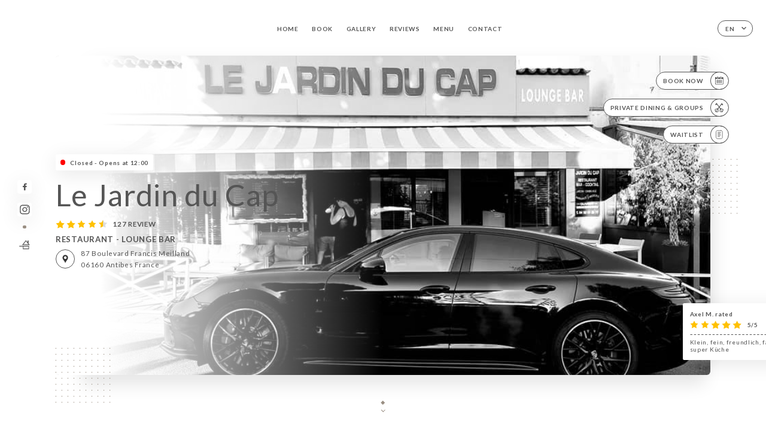

--- FILE ---
content_type: text/html; charset=UTF-8
request_url: https://lejardinducap.fr/en//
body_size: 7171
content:
<!DOCTYPE html>
<html lang="en">
    <head>
        <meta charset="utf-8">
        <meta name="viewport" content="width=device-width, initial-scale=1, maximum-scale=1">
        <meta name="csrf-token" content="1i9KWuFKIcxdo8g3AR17S7PSTZPxpkO2H6fr4lEO">
                    <link rel="apple-touch-icon" href="https://uniiti.com/images/shops/logos/favicon-617c60e4aa71c.png">
            <link rel="icon" type="image/png" href="https://uniiti.com/images/shops/logos/favicon-617c60e4aa71c.png">
        
        <title>LE JARDIN DU CAP I Site officiel, avis, prix et réservation en ligne </title>

        <!-- Styles -->
        <link rel="stylesheet" href="/css/app.css?id=a8b8dbdca731fb5ec49396010164a31c">

        <!-- Scripts -->
        <script src="/js/app.js?id=4b66e7ca790acdb9758e3604730f7198" defer></script>       

        
    </head>
    <body>
        <div class="container white">
            <div class="main-section">
        <!-- Adding #header__navigation -->
<div class="header-contain ">
    <button type="button" class="burger-menu" id="burger_menu">
        <span class="burger-circle">
            <span class="burger-bars">
                <span class="first-bar"></span>
                <span class="second-bar"></span>
                <span class="third-bar"></span>
            </span>
        </span>
        <div class="menu-text">menu</div>
    </button>
    <div class="lang">
        <span class="btn-primary">
            <span class="text">
                en
            </span>
            <span class="icon">
                <i class="ic ic-arrow-down"></i>
            </span>
        </span>
    
        <div class="lang_contain drop-flag">
    <div class="blur_lang"></div>
    <div class="lang_container ">
        <a href="#" class="close">
            <i class="ic ic-close"></i>
        </a>
        <div class="header_lang">
            <img src="/svg/shapes/language_illu.svg" alt="">
            <p>Select your language:</p>
        </div>
        <ul>
                                                                            <li>
                        <a class="active" href="/en/">
                            <i class="flag flag-en"></i>
                            <span>English</span>
                            <i class="ic ic_check_lang"></i>
                        </a>
                    </li>
                                                                                                                                                                                                                                                                                                                                                                                                                                    
                                                <li>
                        <a href="/fr/">
                            <i class="flag flag-fr"></i>
                            <span>French</span>
                        </a>
                    </li>
                                                                                            <li>
                        <a href="/es/">
                            <i class="flag flag-es"></i>
                            <span>Spanish</span>
                        </a>
                    </li>
                                                                <li>
                        <a href="/ca/">
                            <i class="flag flag-ca"></i>
                            <span>Catalan</span>
                        </a>
                    </li>
                                                                <li>
                        <a href="/it/">
                            <i class="flag flag-it"></i>
                            <span>Italian</span>
                        </a>
                    </li>
                                                                <li>
                        <a href="/de/">
                            <i class="flag flag-de"></i>
                            <span>German</span>
                        </a>
                    </li>
                                                                <li>
                        <a href="/pt/">
                            <i class="flag flag-pt"></i>
                            <span>Portuguese</span>
                        </a>
                    </li>
                                                                <li>
                        <a href="/sv/">
                            <i class="flag flag-sv"></i>
                            <span>Swedish</span>
                        </a>
                    </li>
                                                                <li>
                        <a href="/zh/">
                            <i class="flag flag-zh"></i>
                            <span>简体中文 (Chinese)</span>
                        </a>
                    </li>
                                                                <li>
                        <a href="/ja/">
                            <i class="flag flag-ja"></i>
                            <span>Japanese</span>
                        </a>
                    </li>
                                                                <li>
                        <a href="/ru/">
                            <i class="flag flag-ru"></i>
                            <span>Russian</span>
                        </a>
                    </li>
                                                                <li>
                        <a href="/ar/">
                            <i class="flag flag-ar"></i>
                            <span>Arabic</span>
                        </a>
                    </li>
                                                                <li>
                        <a href="/nl/">
                            <i class="flag flag-nl"></i>
                            <span>Dutch</span>
                        </a>
                    </li>
                                                                <li>
                        <a href="/ko/">
                            <i class="flag flag-ko"></i>
                            <span>한국어 (Korean)</span>
                        </a>
                    </li>
                                                                <li>
                        <a href="/cs/">
                            <i class="flag flag-cs"></i>
                            <span>Czech</span>
                        </a>
                    </li>
                                                                <li>
                        <a href="/el/">
                            <i class="flag flag-el"></i>
                            <span>Greek</span>
                        </a>
                    </li>
                                    </ul>
    </div>
</div>
    
    </div>
    <div class="blur-main-menu"></div>
    <section class="menu-bar">
        <div class="row">
            <span class="menu-close" id="menu_close"></span>
            <header>
                <!-- Header Menu navigation -->
                <div class="menu-overlay-mobile">
                    <div class="pattern-1 pattern-top pattern"></div>
                    <div class="pattern-1 pattern-bottom pattern"></div>
                    <!-- Social Media Links -->
                    <div class="social-networks">
                                                <a href="https://www.facebook.com/lejardinducapdantibes/" target="_blank" title="Facebook">
                            <i class="fa-brands fa-facebook"></i>
                        </a>
                                                <a href="https://www.instagram.com/lejardinducap/" target="_blank" title="Instagram">
                            <i class="fa-brands fa-instagram"></i>
                        </a>
                                            </div>
                    <!-- Social Media Links -->
                </div>
                <!-- Header Menu navigation -->
                <div class="header__menu-right">
                    <div class=" menu__items">
                        <ul class="menu">
                                                                                                <li><a href="https://lejardinducap.fr/en" class=" link">Home</a></li>
                                                                                                                                            <li><a href="https://lejardinducap.fr/en/booking" class=" link">Book</a></li>
                                                                                                            
                                                                    
                                                                                                <li><a href="https://lejardinducap.fr/en/gallery" class=" link">Gallery</a></li>
                                                                                                    
                                                                                                <li><a href="https://lejardinducap.fr/en/opinions" class=" link">Reviews</a></li>
                                                                                                    
                                                                                                <li><a href="https://lejardinducap.fr/en/services" class=" link">Menu</a></li>
                                                                                                    
                                                                                                <li><a href="https://lejardinducap.fr/en/contact" class=" link">Contact</a></li>
                                                                                                    
                                                    </ul>
                    </div>
                </div>
                <!-- Header Menu navigation -->
            </header>
        </div>
    </section>
    <!-- End #header__navigation -->
</div>
        <!-- Top Main Page Section -->
        <div class="scroll-section">
            <!-- See more Button scroll -->            
        </div>        
        <!-- Square Pattern -->
        <div class="pattern-1 pattern-left pattern"></div>
        <div class="pattern-1 pattern-right pattern"></div>
        <!-- Square Pattern -->
        <main style="background-image: url(https://uniiti.com/images/shops/slides/7210a23c09eb51f177da69b317ee6e5897e80dca.jpeg)">
            <section>
                            <div class="filter"></div>
                
                <!-- Social Media Links -->
                <div class="social-networks">
                                            <a href="https://www.facebook.com/lejardinducapdantibes/" target="_blank" title="Facebook">
                            <i class="fa-brands fa-facebook"></i>
                        </a>
                                            <a href="https://www.instagram.com/lejardinducap/" target="_blank" title="Instagram">
                            <i class="fa-brands fa-instagram"></i>
                        </a>
                                                            <div class="diveder"></div>
                        <!-- Social Media Links -->
                                                                <i class="bd bd-faitmaison" title="Fait Maison"></i>
                                    </div>
                <!-- Social Media Links -->

                <!-- Voir sur la carte Button -->
                <div class="main-top vnoir-rvs">
                    <div class="header__menu-left">
                                                    <div class="menu__btns">
                                <a href="https://lejardinducap.fr/en/booking" class="btn-primary">
                                    <span class="text">
                                        Book Now
                                    </span>
                                    <span class="icon">
                                        <i class="ic ic-calendar"></i>
                                    </span>
                                </a>
                            </div>
                                                                        <div class="menu__btns">
                            <a href="#" class="btn-primary">
                                <span class="text">
                                    Private Dining &amp; Groups
                                </span>
                                <span class="icon">
                                    <i class="ic ic-privatiser"></i>
                                </span>
                            </a>
                        </div>
                                                                                                <div class="menu__btns">
                            <a href="#" data-slug="le-jardin-du-cap" data-lang="en" class="btn-primary waitlistBtn">
                                <span class="text">
                                    Waitlist
                                </span>
                                <span class="icon">
                                    <i class="ic ic-waitlis"></i>
                                </span>
                            </a>
                            <div class="blur_lang"></div>
                            <div class="headerMenuLeftOpen ">
                                <a href="#" class="close">
                                    <i class="ic ic-close"></i>
                                </a>
                                <div class="content waitlistIframe">

                                </div>
                            </div>
                        </div>
                                            </div>
                </div>
                <!-- Voir sur la carte Button -->                
    
                <!-- Content of Top main page -->
                <div class="main-middle middle_homepage">
                    <div class="block-status">
                        <span class="status closed"></span>
                        <p>Closed - Opens at 12:00</p>
                    </div>
                    <div class="mobile-pattern pattern-1"></div>
                    <div class="block-headline">
                                                    <h1 class="desktop-logo">
                                Le Jardin du Cap
                            </h1>
                                                <!-- Review -->
                                                <div class="avis">
                            <a href="https://lejardinducap.fr/en/opinions" class="stars">
                                                                                                            
                                        <i class="fa fa-star"></i>
                                                                                                                                                
                                        <i class="fa fa-star"></i>
                                                                                                                                                
                                        <i class="fa fa-star"></i>
                                                                                                                                                
                                        <i class="fa fa-star"></i>
                                                                                                                                                
                                        <i class="fa fa-star-half"></i>
                                                                                                    <span class=""> 127 Review</span>
                            </a>
                        </div>
                        <h3>
                            RESTAURANT - LOUNGE BAR
                        </h3>
                        <div class="address-carte">
                            <div class="carte">
                                                            <a href="https://www.google.com/maps/place/?q=place_id:ChIJWwI6JJt_zhIRYyMtM1uPevM" class="btn-primary" target="_blank">
                                    <span class="icon">
                                        <i class="ic ic-map"></i>
                                    </span>
                                </a>
                                <a href="https://www.google.com/maps/place/?q=place_id:ChIJWwI6JJt_zhIRYyMtM1uPevM" class="link_add" target="_blank">
                                                                            <span>87 Boulevard Francis Meilland</span>
                                        <span>06160 Antibes France</span>
                                                                    </a>
                                                        </div>
                        </div>
                    </div>
                    <div class="badges">
                        <!-- Social Media Links -->
                        <div class="social-networks mobile-social">
                                                            <a href="https://www.facebook.com/lejardinducapdantibes/" target="_blank" title="Facebook">
                                    <i class="fa-brands fa-facebook"></i>
                                </a>
                                                            <a href="https://www.instagram.com/lejardinducap/" target="_blank" title="Instagram">
                                    <i class="fa-brands fa-instagram"></i>
                                </a>
                                                    </div>
                                                    <!-- Social Media Links -->
                            <div class="divider"></div>
                                                                            <i class="bd bd-faitmaison" title="Fait Maison"></i>
                                             </div>
                </div>
                <!-- Content of Top main page -->
                                <!-- Review Block -->
                <div class="main-bottom">
                    <div class="block-avis">
                        <div class="link-arrow">
                            <a href="https://lejardinducap.fr/en/opinions">
                                <i class="ic ic-arrow-right"></i>
                            </a>
                        </div>
                        <p class="avis-name">
                            Axel M. rated
                        </p>
                        <!-- Review -->
                                                <div class="avis">
                            <a href="https://lejardinducap.fr/en/opinions" class="stars">
                                                                                                            
                                        <i class="fa fa-star"></i>
                                                                                                                                                
                                        <i class="fa fa-star"></i>
                                                                                                                                                
                                        <i class="fa fa-star"></i>
                                                                                                                                                
                                        <i class="fa fa-star"></i>
                                                                                                                                                
                                        <i class="fa fa-star"></i>
                                                                                                    <span> 5/5</span>
                            </a>
                        </div>
                                                <p class="description">
                            Klein, fein, freundlich, faire Preise und super Küche
                        </p>
                                            </div>
                </div>
                <!-- Review Block -->
                            </section>
        </main>
        <div class="scroll-section">
            <!-- See more Button scroll -->
            <a href="#scroll" type="button" class="see-more">
                <span class="square"></span>
                <span class="arrow"></span>
            </a>
            <!-- See more Button scroll -->            
        </div>
        <!-- End Top Main Page Section -->
    </div>
    <div class="reach"></div>
    
    <!-- Latest News Section -->
    <section>
        <div id="scroll"></div>
        <div class="contain">
            <!-- Latest News Card Section -->
                        <!-- End Latest News Card Section -->
            <!-- About Us Section -->
            <div class="row">
                                <div class="about-us margin_added ">
                    <div class="pattern-about_us"></div>
                    <div class="title-about">
                        <h2>
                            Who are we?
                        </h2>
                    </div>
                    <div class="description">
                        <p style="text-align: center;"><span style="font-size: 18px;">Situ&eacute; au c&oelig;ur du Cap d'Antibes, Le restaurant lounge bar Le Jardin Du Cap vous ouvre ses portes et son jardin d'&eacute;t&eacute; pour vous faire partager une cuisine aux accents m&eacute;diterran&eacute;ens, fra&icirc;che et soign&eacute;e.</span></p>
<p style="text-align: center;"><span style="font-size: 18px;">Dans un cadre chaleureux &agrave; la d&eacute;coration contemporaine et sobre vous passerez un agr&eacute;able moment de gastronomie.</span></p>
<p style="text-align: center;"><span style="font-size: 18px;">Sans oublier nos soir&eacute;es&nbsp;live music ...</span></p>
                    </div>
                </div>
                        </div>
            <!-- End About Us Section -->
            <!-- Review Section -->
                        <div class="row">
                <div class=" review">
                    <div class="left-review">
                        <h2>
                            The latest review
                        </h2>
                        <a href="https://lejardinducap.fr/en/opinions" class="btn-primary desktop">
                            <span class="text">
                                See more reviews
                            </span>
                            <span class="icon">
                                <i class="ic ic-star"></i>
                            </span>
                        </a>
                    </div>
                    <div class="right-review">
                        <div class="quote-left pattern pattern-1"></div>
                        <i class="ic ic-quote-left"></i>
                        <div class="contain-quote left"></div>
                        <div class="content">
                            <div class="review-name">
                                <p>
                                    Axel M. rated
                                </p>
                                <!-- Review -->
                                                                <div class="avis">
                                    <a href="https://lejardinducap.fr/en/opinions" class="stars">
                                                                                                                                    
                                                <i class="fa fa-star"></i>
                                                                                                                                                                                
                                                <i class="fa fa-star"></i>
                                                                                                                                                                                
                                                <i class="fa fa-star"></i>
                                                                                                                                                                                
                                                <i class="fa fa-star"></i>
                                                                                                                                                                                
                                                <i class="fa fa-star"></i>
                                                                                                                            <span> 5 / 5</span>
                                    </a>
                                </div>
                            </div>
                            <div class="description">
                                                                <p>
                                    Klein, fein, freundlich, faire Preise und super Küche
                                </p>
                                                                
                                <div class="date">
                                    <span>
                                        10/13/2023
                                    </span>
                                    •
                                    <span>
                                        06:01
                                    </span>
                                </div>
                            </div>
                            <a href="https://lejardinducap.fr/en/opinions" class="btn-primary mobile">
                                <span class="text">
                                    See more reviews
                                </span>
                                <span class="icon">
                                    <i class="ic ic-star"></i>
                                </span>
                            </a>
                        </div>
                        <div class="quote-right pattern pattern-1"></div>
                        <i class="ic ic-quote-right"></i>
                        <div class="contain-quote right"></div>                        
                    </div>
                </div>
            </div>
                        <!-- End Review Section -->
        </div>
    </section>
    <!-- End Latest News Section -->
    <!-- Map Section -->
    <section class="map-holder">

        <div class="map-shadow-top"></div>
        <div class="map-shadow-bottom"></div>
        <div id="map" class="map"></div>

        <div class="map-details">
            <div class="contain">
                <div class="row">
                    <div class="map-info">
                        <div class="top-info">
                            <div class="left">
                                <i class="ic ic-map-black"></i>
                                <p>
                                                                            <span>87 Boulevard Francis Meilland</span>
                                        <span>06160 Antibes France</span>
                                                                    </p>
                            </div>
                            <div class="right">
                                                                <a href="https://www.google.com/maps/place/?q=place_id:ChIJWwI6JJt_zhIRYyMtM1uPevM" target="_blank" class="see-more">
                                        <i class="ic ic-arrow-right"></i>
                                    </a>
                                                            </div>
                        </div>
                        <div class="days-info">
                            <ul class="">
                                
                                                                <li>
                                    <span class="days">Monday</span>
                                    <span class="hours">
                                                                                    12:00-14:30
                                                                                </span>
                                </li>
                                                                <li>
                                    <span class="days">Tuesday</span>
                                    <span class="hours">
                                                                                    12:00-14:30
                                                                                </span>
                                </li>
                                                                <li>
                                    <span class="days">Wednesday</span>
                                    <span class="hours">
                                                                                    Closed
                                                                            </span>
                                </li>
                                                                <li>
                                    <span class="days">Thursday</span>
                                    <span class="hours">
                                                                                    12:00-14:30
                                                                                </span>
                                </li>
                                                                <li>
                                    <span class="days">Friday</span>
                                    <span class="hours">
                                                                                    12:00-14:30
                                                                                </span>
                                </li>
                                                                <li>
                                    <span class="days">Saturday</span>
                                    <span class="hours">
                                                                                    12:00-14:30
                                                                                </span>
                                </li>
                                                                <li>
                                    <span class="days">Sunday</span>
                                    <span class="hours">
                                                                                    12:00-14:30
                                                                                </span>
                                </li>
                                                            </ul>
                        </div>
                    </div>
                </div>
            </div>
        </div>
    </section>
    <!-- End Map Section -->
    <!-- Newsletter Section -->
    <section>
        <div class="contain">
            <div class="row news_marg">
                                <div class="newsletter ">
                    <div class="left">
                        <div class="newsletter-example">
                            <div class="pattern-1 pattern-left pattern"></div>
                            <div class="pattern-1 pattern-right pattern"></div>
                            <div class="card-contain">
                                <div class="sp sp-drawing-arrow"></div>
                                <div class="card">
                                    <div class="content">
                                        <h3>
                                            Le Jardin du Cap
                                        </h3>
                                        <p>
                                            Join us this evening for an event…
                                        </p>
                                    </div>
                                    <div class="date">
                                        <span>
                                            5 minutes ago
                                        </span>
                                    </div>
                                </div>
                                <div class="loading">
                                    <div class="body-content">
                                        <div class="loading-text header-loading"></div>
                                        <div class="loading-text content-loading"></div>
                                    </div>
                                    <div class="header-content">
                                        <div class="loading-text date-loading"></div>
                                    </div>
                                </div>
                                <div class="loading">
                                    <div class="body-content">
                                        <div class="loading-text header-loading"></div>
                                    </div>
                                    <div class="header-content">
                                        <div class="loading-text date-loading"></div>
                                    </div>
                                </div>
                            </div>
                        </div>
                    </div>
                    <div class="right">
                        <div class="newsletter-shape">
                            <div class="pattern-1 pattern"></div>
                            <div class="newsletter-mobile"></div>
                        </div>
                        <div class="newsletter-details">
    <h2>
        Follow all the news on Le Jardin du Cap
    </h2>
    <!-- Social Media Links -->
    <div class="social-networks">
            <a href="https://www.facebook.com/lejardinducapdantibes/" target="_blank" title="Facebook">
            <i class="fa-brands fa-facebook"></i>
        </a>
            <a href="https://www.instagram.com/lejardinducap/" target="_blank" title="Instagram">
            <i class="fa-brands fa-instagram"></i>
        </a>
        </div>
    <!-- Social Media Links -->
    <p>
        Sign up for our newsletter and keep up to date with upcoming events and promotions.
    </p>
    <div class="info-letter"></div>
    <div class="form-input">
        <form id="form" method="POST"
      action="https://lejardinducap.fr/en/submit-newsletter"
      class="form-letter"
>
    <input type="hidden" name="_token" value="1i9KWuFKIcxdo8g3AR17S7PSTZPxpkO2H6fr4lEO" autocomplete="off">
    
    <input class="checkfield" name="email" placeholder="Your email…">
            <button id="addLetter" type="submit">OK</button>
</form>
    </div>
</div>                    </div>
                </div>
                            </div>
        </div>
    </section>
    <!-- End Newsletter Section -->
    <!-- News Articles -->
        <!-- End News Articles -->
    <section>
        <div class="contain">
                </div>
    </section>

            <section class="badges-footer">
                <div class="contain">
                    <div class="row ">
                        <h3>You can also find us on…</h3>
                        <ul>
                                                            <li class="tooltip">
                                    <a href="https://www.tripadvisor.fr/Restaurant_Review-g187217-d2026561-Reviews-Le_Jardin_du_Cap-Antibes_French_Riviera_Cote_d_Azur_Provence_Alpes_Cote_d_Azur.html" target="_blank">
                                        <i class="bd bd-tripadvisor"></i>
                                    </a>
                                    <span class="tooltiptext">Trip Advisor</span>
                                </li>
                                                            <li class="tooltip">
                                    <a href="https://www.yelp.fr/biz/le-jardin-du-cap-antibes" target="_blank">
                                        <i class="bd bd-yelp"></i>
                                    </a>
                                    <span class="tooltiptext">Yelp</span>
                                </li>
                                                            <li class="tooltip">
                                    <a href="http://www.linternaute.com/restaurant/restaurant/133292/le-jardin-du-cap.shtml" target="_blank">
                                        <i class="bd bd-linternaute"></i>
                                    </a>
                                    <span class="tooltiptext">L&#039;internaute</span>
                                </li>
                                                            <li class="tooltip">
                                    <a href="https://www.pagesjaunes.fr/pros/51790635" target="_blank">
                                        <i class="bd bd-pagesjaunes"></i>
                                    </a>
                                    <span class="tooltiptext">Pages Jaunes</span>
                                </li>
                                                            <li class="tooltip">
                                    <a href="https://www.petitfute.com/v53797-le-cap-d-antibes-06160/c1173-visites-points-d-interet/c971-parc-jardin/277040-jardin-botanique-de-la-villa-thuret.html" target="_blank">
                                        <i class="bd bd-petitfute"></i>
                                    </a>
                                    <span class="tooltiptext">Le Petit futé</span>
                                </li>
                                                    </ul>
                    </div>
                </div>
            </section>

            <section class="footer">
                <div class="contain">
                    <div class="row">
                        <div class="footer-container">
                            <div class="footer-identity">
                                <h2>Le Jardin du Cap</h2>
                                <address>
                                                                            <span>87 Boulevard Francis Meilland</span>
                                        <span>06160 Antibes France</span>
                                                                    </address>
                                                                    <a href="tel:+33493612677" class="btn-primary phone_btn">
                                        <span class="text">
                                            +33493612677
                                        </span>
                                        <span class="icon">
                                            <i class="ic ic-phone"></i>
                                        </span>
                                    </a>
                                                                <div class="lang">
                                    <span class="btn-primary">
                                        <span class="text">
                                            en
                                        </span>
                                        <span class="icon">
                                            <i class="ic ic-arrow-down"></i>
                                        </span>
                                    </span>
                                
                                    <div class="lang_contain drop-flag">
    <div class="blur_lang"></div>
    <div class="lang_container ">
        <a href="#" class="close">
            <i class="ic ic-close"></i>
        </a>
        <div class="header_lang">
            <img src="/svg/shapes/language_illu.svg" alt="">
            <p>Select your language:</p>
        </div>
        <ul>
                                                                            <li>
                        <a class="active" href="/en/">
                            <i class="flag flag-en"></i>
                            <span>English</span>
                            <i class="ic ic_check_lang"></i>
                        </a>
                    </li>
                                                                                                                                                                                                                                                                                                                                                                                                                                    
                                                <li>
                        <a href="/fr/">
                            <i class="flag flag-fr"></i>
                            <span>French</span>
                        </a>
                    </li>
                                                                                            <li>
                        <a href="/es/">
                            <i class="flag flag-es"></i>
                            <span>Spanish</span>
                        </a>
                    </li>
                                                                <li>
                        <a href="/ca/">
                            <i class="flag flag-ca"></i>
                            <span>Catalan</span>
                        </a>
                    </li>
                                                                <li>
                        <a href="/it/">
                            <i class="flag flag-it"></i>
                            <span>Italian</span>
                        </a>
                    </li>
                                                                <li>
                        <a href="/de/">
                            <i class="flag flag-de"></i>
                            <span>German</span>
                        </a>
                    </li>
                                                                <li>
                        <a href="/pt/">
                            <i class="flag flag-pt"></i>
                            <span>Portuguese</span>
                        </a>
                    </li>
                                                                <li>
                        <a href="/sv/">
                            <i class="flag flag-sv"></i>
                            <span>Swedish</span>
                        </a>
                    </li>
                                                                <li>
                        <a href="/zh/">
                            <i class="flag flag-zh"></i>
                            <span>简体中文 (Chinese)</span>
                        </a>
                    </li>
                                                                <li>
                        <a href="/ja/">
                            <i class="flag flag-ja"></i>
                            <span>Japanese</span>
                        </a>
                    </li>
                                                                <li>
                        <a href="/ru/">
                            <i class="flag flag-ru"></i>
                            <span>Russian</span>
                        </a>
                    </li>
                                                                <li>
                        <a href="/ar/">
                            <i class="flag flag-ar"></i>
                            <span>Arabic</span>
                        </a>
                    </li>
                                                                <li>
                        <a href="/nl/">
                            <i class="flag flag-nl"></i>
                            <span>Dutch</span>
                        </a>
                    </li>
                                                                <li>
                        <a href="/ko/">
                            <i class="flag flag-ko"></i>
                            <span>한국어 (Korean)</span>
                        </a>
                    </li>
                                                                <li>
                        <a href="/cs/">
                            <i class="flag flag-cs"></i>
                            <span>Czech</span>
                        </a>
                    </li>
                                                                <li>
                        <a href="/el/">
                            <i class="flag flag-el"></i>
                            <span>Greek</span>
                        </a>
                    </li>
                                    </ul>
    </div>
</div>
                                
                                </div>
                            </div>
                            <div class="footer-list ">
                                <ul>
                                                                                                                        <li><a href="https://lejardinducap.fr/en" class="link">Home</a></li>
                                                                                                                                                                <li><a href="https://lejardinducap.fr/en/gallery" class="link">Gallery</a></li>
                                                                                                                                                                <li><a href="https://lejardinducap.fr/en/opinions" class="link">Reviews</a></li>
                                                                                                                                                                <li><a href="https://lejardinducap.fr/en/services" class="link">Menu</a></li>
                                                                                                                                                                <li><a href="https://lejardinducap.fr/en/contact" class="link">Contact</a></li>
                                                                                                                <li><a href="https://lejardinducap.fr/en/legal-notice">Legal Notices</a></li>
                                </ul>
                            </div>
                                                        <div class="divider"></div>
                            <div class="newsletter ">
                                <div class="right">
                                    <div class="newsletter-details">
    <h2>
        Follow all the news on Le Jardin du Cap
    </h2>
    <!-- Social Media Links -->
    <div class="social-networks">
            <a href="https://www.facebook.com/lejardinducapdantibes/" target="_blank" title="Facebook">
            <i class="fa-brands fa-facebook"></i>
        </a>
            <a href="https://www.instagram.com/lejardinducap/" target="_blank" title="Instagram">
            <i class="fa-brands fa-instagram"></i>
        </a>
        </div>
    <!-- Social Media Links -->
    <p>
        Sign up for our newsletter and keep up to date with upcoming events and promotions.
    </p>
    <div class="info-letter"></div>
    <div class="form-input">
        <form id="form" method="POST"
      action="https://lejardinducap.fr/en/submit-newsletter"
      class="form-letter"
>
    <input type="hidden" name="_token" value="1i9KWuFKIcxdo8g3AR17S7PSTZPxpkO2H6fr4lEO" autocomplete="off">
    
    <input class="checkfield" name="email" placeholder="Your email…">
            <button id="addLetter" type="submit">OK</button>
</form>
    </div>
</div>                                </div>
                            </div>
                                                        
                        </div>
                        <div class="copyright-container">
                            <div class="copyright">© Copyright 2026 - Le Jardin du Cap - all rights reserved</div>
                            <div class="designed-by ">
                                <span>Site created with</span>
                                <span class="ic ic-heart"></span>
                                <span>in</span>
                                <div class="dashed"></div>
                                <span class="ic ic-eiffeltower"></span>
                                <span>by <a href="https://uniiti.com/" target="_blank">Uniiti</a></span>
                            </div>
                        </div>
                    </div>
                </div>
            </section>

            <!-- Scroll bottom secttion-->
                                                <nav class="reserve-section">    
                        <a href="https://lejardinducap.fr/en/booking" target=&quot;_blank&quot;>
                            <i class="illu illu-waitlist"></i>
                            <span>Book Now</span>
                        </a>
                    </nav>                    
                            
            <!-- Quick links-->
            <nav class="nav-mobile">
                            </nav>



        </div>

        
        <style>        
            main section .see-more .square,
            .header-page .articles .contain .row .card .content .left h2::after,
            .header-page .events .contain .row .card .content .left h2::after,
            .faq .contain .row .question::after, .legales .contain .row .question::after,
            .row header .header__menu-right .menu__items .menu li .link:hover::after,
            .row header .header__menu-right .menu__items .menu li .link:hover::before,
            .row header .header__menu-right .menu__items .menu li .active::before,
            .row header .header__menu-right .menu__items .menu li .active::after,
            section .contain .row .latest-news .news-content .left .title a::after,
            .scroll-section .see-more .square,
            .services_items::after,
            .services .contain .row .services_menu .services_pack .info_menu .info p::after,
            .social-networks .diveder,
            .reserve-section,
            .container.dark .both-btn .divider,
            .container.black .both-btn .divider {
                background-color: #998E82;
            }
            .black main section .filter {
                background-color: #FFFFFF;
                opacity: 0                
            }
            .row .about-us .description,
            main section .see-more .arrow,
            .scroll-section .see-more .square,
            .scroll-section .see-more .arrow,
            .btn-primary:hover,
            .btn-primary:hover .icon,
            .see-more:hover,
            .read-more a:hover,
            .read-more span:hover,
            .container.dark .btn-primary:hover,
            main section .main-bottom .block-avis .link-arrow a:hover,
            .services .contain .row .header .tabs .tab-item a.active-item,
            .services .contain .row .header .tabs .tab-item a:hover {
                border-color: #998E82 !important;
            }
            .container .lang .lang_contain .lang_container ul li a:hover,
            .container .lang .lang_contain .lang_container ul li a.active {
                border-color: #998E82 !important;
                box-shadow: 0px 8px 34px rgba(0, 0, 0, 0.06);
            }
            .pattern,
            .row .review .right-review .ic-quote-left,
            .row .review .right-review .ic-quote-right,
            .quotes .row .ic,
            .container.black main section .main-middle .mobile-pattern,
            main section .main-middle .mobile-pattern,
            .news-articles .left .arrows-news,
            .services .contain .row .notice .ic-info-services,
            .services .contain .row .services_menu .divider i,
            section .contain .row .latest-news .news-image,
            .news-articles .right .articles-card .image,
            .container.dark .reserve-section a .illu-reserver,
            .container.dark .reserve-section a .illu-order,
            .container.black .reserve-section a .illu-reserver,
            .container.black .reserve-section a .illu-order,
            .container.dark .reserve-section a .illu-waitlist,
            .container.black .reserve-section a .illu-waitlist,
            .container .lang .lang_contain .lang_container ul li .ic_check_lang,
            .gallery .row .video-swiper .swiper-slide-video .swiper-slide .thumb_cover{ 
                background-color: #998E82;
                -webkit-mask-size: contain;
                mask-size: cover;
                -webkit-mask-repeat: no-repeat;
                -webkit-mask-position: center center;                
            }
            .container.dark .reserve-section span,
            .container.black .reserve-section span {
                color: #998E82;
            }
            .row .about-us .description a,
            .article-detail .contain .row .content .content-description a{
                color: #998E82;
                text-decoration: underline;
                display: inline-block;
            }
            .booking .row .links a:hover,
            .booking .contain .row .iframe .links a:hover,
            .usel .contain .row .iframe .links a:hover {
                border-color: #998E82;
                color: #998E82 !important;
            }
            main section .main-middle .block-headline h1 {
                font-size: clamp(30px, 50px, 50px);
            }
            @media screen and (max-width: 1024px) {
                main section .main-middle .block-headline .block-logo .filter-logo-desktop {
                        display: none;
                }
                main section .main-middle .block-headline .block-logo .filter-logo-mobile {
                    display: flex;
                    align-items: center;
                    justify-content: center;                    
                }                
                main section .main-middle .block-headline h1 {
                    font-size: clamp(30px, 40px, 50px);
                    line-height: 0px;
                }
            }
        </style>
    </body>
</html>
<script>
    translation = {
        empty_field: 'Oops! Please enter your email',
        newsletter_success: 'Great, you have registered for the newsletter!',
        newsletter_error: 'Your email must be in a valid format. Example name@domain.com',
        newsletter_exist: 'oops! You have already registered for the newsletter',
    },
    shop = {
        longitude: '7.1284295',
        latitude: '43.5585315'
    },
    env = {
        BOOKING_PARAM: 'https://uniiti.com',
        CURRENT_DOMAIN: 'uniiti-prod.com',
        uniiti_id: '759',
        MAP_API_TOKEN:  '',
    }
</script>

